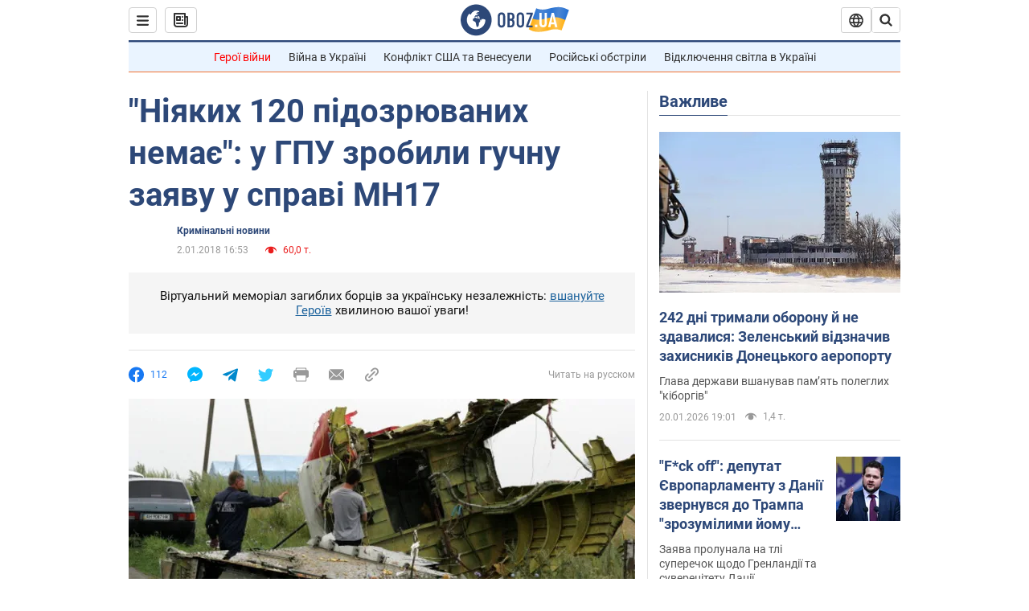

--- FILE ---
content_type: application/x-javascript; charset=utf-8
request_url: https://servicer.idealmedia.io/1418748/1?nocmp=1&sessionId=69702f98-0efd9&sessionPage=1&sessionNumberWeek=1&sessionNumber=1&scale_metric_1=64.00&scale_metric_2=256.00&scale_metric_3=100.00&cbuster=1768959896310813100189&pvid=4cb60d51-3526-44b2-908b-a6b5ee12b79a&implVersion=11&lct=1763555100&mp4=1&ap=1&consentStrLen=0&wlid=071269d4-9968-469b-a04b-ffb2ca469a8d&uniqId=0db15&niet=4g&nisd=false&evt=%5B%7B%22event%22%3A1%2C%22methods%22%3A%5B1%2C2%5D%7D%2C%7B%22event%22%3A2%2C%22methods%22%3A%5B1%2C2%5D%7D%5D&pv=5&jsv=es6&dpr=1&hashCommit=cbd500eb&apt=2018-01-02T16%3A53%3A00&tfre=3306&w=0&h=1&tl=150&tlp=1&sz=0x1&szp=1&szl=1&cxurl=https%3A%2F%2Fincident.obozrevatel.com%2Fukr%2Fcrime%2Fniyakih-120-pidozryuvanih-nemae-u-gpu-zrobili-guchnu-zayavu-u-spravi-mh17.htm&ref=&lu=https%3A%2F%2Fincident.obozrevatel.com%2Fukr%2Fcrime%2Fniyakih-120-pidozryuvanih-nemae-u-gpu-zrobili-guchnu-zayavu-u-spravi-mh17.htm
body_size: 825
content:
var _mgq=_mgq||[];
_mgq.push(["IdealmediaLoadGoods1418748_0db15",[
["champion.com.ua","11962959","1","Мудрик отримав вердикт щодо свого майбутнього у Челсі","Лондонське Челсі може достроково припинити співпрацю із українським вінгером Михайлом Мудриком","0","","","","p-1hO6Hs9bX93Zc0qa7RF_ahNBdt1LXzQ16ZPEtnlx5KLdfngGlto9qxGjRgYmxhJP9NESf5a0MfIieRFDqB_Kldt0JdlZKDYLbkLtP-Q-VAXA2CvIAWI21rE1njaieA",{"i":"https://s-img.idealmedia.io/n/11962959/45x45/423x0x1074x1074/aHR0cDovL2ltZ2hvc3RzLmNvbS90LzY4NzA0MS9jMTkwYjBjYTAwNjJmMWZkYTU4NmVkYTUwMzcxOWNkMC5qcGVn.webp?v=1768959896-gWsswgUmYKpN1Nefe4nOeVzhxbijwwJ8CflwYBB2j-g","l":"https://clck.idealmedia.io/pnews/11962959/i/1298901/pp/1/1?h=p-1hO6Hs9bX93Zc0qa7RF_ahNBdt1LXzQ16ZPEtnlx5KLdfngGlto9qxGjRgYmxhJP9NESf5a0MfIieRFDqB_Kldt0JdlZKDYLbkLtP-Q-VAXA2CvIAWI21rE1njaieA&utm_campaign=obozrevatel.com&utm_source=obozrevatel.com&utm_medium=referral&rid=c9f34cbd-f66a-11f0-93bf-d404e6f97680&tt=Direct&att=3&afrd=296&iv=11&ct=1&gdprApplies=0&muid=q0kUyTmArgIh&st=-300&mp4=1&h2=RGCnD2pppFaSHdacZpvmnoTb7XFiyzmF87A5iRFByjsgNjusZyjGo1rMnMT1hEiOhumDt6a8mN7o5CH77ZLjIg**","adc":[],"sdl":0,"dl":"","category":"Спорт","dbbr":0,"bbrt":0,"type":"e","media-type":"static","clicktrackers":[],"cta":"Читати далі","cdt":"","tri":"c9f35fd0-f66a-11f0-93bf-d404e6f97680","crid":"11962959"}],],
{"awc":{},"dt":"desktop","ts":"","tt":"Direct","isBot":1,"h2":"RGCnD2pppFaSHdacZpvmnoTb7XFiyzmF87A5iRFByjsgNjusZyjGo1rMnMT1hEiOhumDt6a8mN7o5CH77ZLjIg**","ats":0,"rid":"c9f34cbd-f66a-11f0-93bf-d404e6f97680","pvid":"4cb60d51-3526-44b2-908b-a6b5ee12b79a","iv":11,"brid":32,"muidn":"q0kUyTmArgIh","dnt":2,"cv":2,"afrd":296,"consent":true,"adv_src_id":39175}]);
_mgqp();
